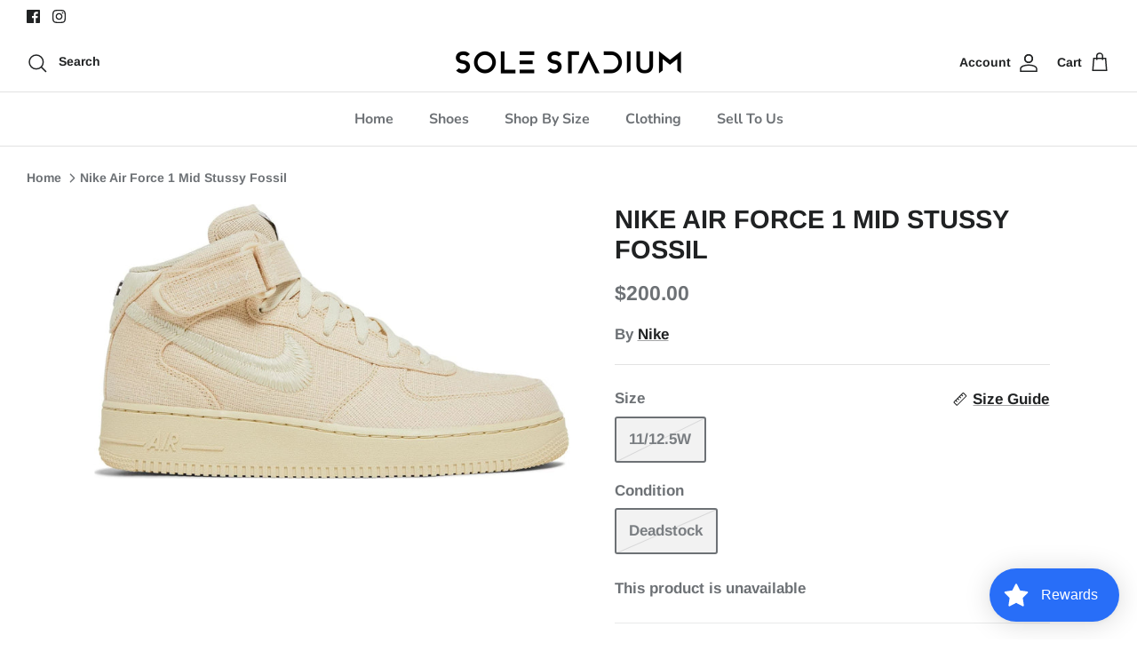

--- FILE ---
content_type: text/javascript; charset=utf-8
request_url: https://solestadiummn.com/products/nike-air-force-1-mid-stussy-fossil.js
body_size: 564
content:
{"id":8001897660570,"title":"Nike Air Force 1 Mid Stussy Fossil","handle":"nike-air-force-1-mid-stussy-fossil","description":"\u003cp\u003eNike Air Force 1 Mid Stussy Fossil\u003c\/p\u003e\n\u003cp\u003eSKU:\u003cmeta charset=\"utf-8\"\u003e\u003cspan data-mce-fragment=\"1\"\u003eDJ7841-200\u003c\/span\u003e\u003c\/p\u003e\n\u003cp\u003eColorway:\u003cmeta charset=\"utf-8\"\u003e\u003cspan data-mce-fragment=\"1\"\u003eFOSSIL\/SAIL\u003c\/span\u003e\u003c\/p\u003e\n\u003cp\u003eRelease Date:\u003cmeta charset=\"utf-8\"\u003e\u003cspan data-mce-fragment=\"1\"\u003e05\/13\/2022\u003c\/span\u003e\u003c\/p\u003e\n\u003cp data-mce-fragment=\"1\"\u003e100% Authenticity, Guaranteed\u003c\/p\u003e\n\u003cp data-mce-fragment=\"1\"\u003eWe carefully inspect every item, twice, to validate its authenticity, and to check for conditional\/manufacturing issues to ensure all of our items are pristine. We stand behind every item we sell, so you can feel safe about buying. Learn more about our policies \u003ca href=\"https:\/\/https:\/\/solestadiummn.com\/pages\/authenticity\" data-mce-href=\"https:\/\/https:\/\/solestadiummn.com\/pages\/authenticity\" data-mce-fragment=\"1\"\u003e\u003c\/a\u003e\u003ca href=\"https:\/\/solestadiummn.com\/pages\/authenticity\" data-mce-href=\"https:\/\/solestadiummn.com\/pages\/authenticity\" data-mce-fragment=\"1\"\u003ehere.\u003c\/a\u003e\u003c\/p\u003e","published_at":"2023-12-05T14:13:23-06:00","created_at":"2023-12-05T14:13:23-06:00","vendor":"Nike","type":"Nike","tags":[],"price":20000,"price_min":20000,"price_max":20000,"available":false,"price_varies":false,"compare_at_price":null,"compare_at_price_min":0,"compare_at_price_max":0,"compare_at_price_varies":false,"variants":[{"id":44193256177818,"title":"11\/12.5W \/ Deadstock","option1":"11\/12.5W","option2":"Deadstock","option3":null,"sku":"","requires_shipping":true,"taxable":true,"featured_image":{"id":38381861404826,"product_id":8001897660570,"position":1,"created_at":"2023-12-05T14:13:58-06:00","updated_at":"2023-12-05T14:14:00-06:00","alt":null,"width":1920,"height":1080,"src":"https:\/\/cdn.shopify.com\/s\/files\/1\/0556\/6585\/2570\/files\/941117_01_jpg.jpg?v=1701807240","variant_ids":[44193256177818]},"available":false,"name":"Nike Air Force 1 Mid Stussy Fossil - 11\/12.5W \/ Deadstock","public_title":"11\/12.5W \/ Deadstock","options":["11\/12.5W","Deadstock"],"price":20000,"weight":0,"compare_at_price":null,"inventory_management":"shopify","barcode":"56177818","featured_media":{"alt":null,"id":30969439092890,"position":1,"preview_image":{"aspect_ratio":1.778,"height":1080,"width":1920,"src":"https:\/\/cdn.shopify.com\/s\/files\/1\/0556\/6585\/2570\/files\/941117_01_jpg.jpg?v=1701807240"}},"requires_selling_plan":false,"selling_plan_allocations":[]}],"images":["\/\/cdn.shopify.com\/s\/files\/1\/0556\/6585\/2570\/files\/941117_01_jpg.jpg?v=1701807240"],"featured_image":"\/\/cdn.shopify.com\/s\/files\/1\/0556\/6585\/2570\/files\/941117_01_jpg.jpg?v=1701807240","options":[{"name":"Size","position":1,"values":["11\/12.5W"]},{"name":"Condition","position":2,"values":["Deadstock"]}],"url":"\/products\/nike-air-force-1-mid-stussy-fossil","media":[{"alt":null,"id":30969439092890,"position":1,"preview_image":{"aspect_ratio":1.778,"height":1080,"width":1920,"src":"https:\/\/cdn.shopify.com\/s\/files\/1\/0556\/6585\/2570\/files\/941117_01_jpg.jpg?v=1701807240"},"aspect_ratio":1.778,"height":1080,"media_type":"image","src":"https:\/\/cdn.shopify.com\/s\/files\/1\/0556\/6585\/2570\/files\/941117_01_jpg.jpg?v=1701807240","width":1920}],"requires_selling_plan":false,"selling_plan_groups":[]}

--- FILE ---
content_type: text/javascript; charset=utf-8
request_url: https://solestadiummn.com/products/nike-air-force-1-mid-stussy-fossil.js
body_size: 229
content:
{"id":8001897660570,"title":"Nike Air Force 1 Mid Stussy Fossil","handle":"nike-air-force-1-mid-stussy-fossil","description":"\u003cp\u003eNike Air Force 1 Mid Stussy Fossil\u003c\/p\u003e\n\u003cp\u003eSKU:\u003cmeta charset=\"utf-8\"\u003e\u003cspan data-mce-fragment=\"1\"\u003eDJ7841-200\u003c\/span\u003e\u003c\/p\u003e\n\u003cp\u003eColorway:\u003cmeta charset=\"utf-8\"\u003e\u003cspan data-mce-fragment=\"1\"\u003eFOSSIL\/SAIL\u003c\/span\u003e\u003c\/p\u003e\n\u003cp\u003eRelease Date:\u003cmeta charset=\"utf-8\"\u003e\u003cspan data-mce-fragment=\"1\"\u003e05\/13\/2022\u003c\/span\u003e\u003c\/p\u003e\n\u003cp data-mce-fragment=\"1\"\u003e100% Authenticity, Guaranteed\u003c\/p\u003e\n\u003cp data-mce-fragment=\"1\"\u003eWe carefully inspect every item, twice, to validate its authenticity, and to check for conditional\/manufacturing issues to ensure all of our items are pristine. We stand behind every item we sell, so you can feel safe about buying. Learn more about our policies \u003ca href=\"https:\/\/https:\/\/solestadiummn.com\/pages\/authenticity\" data-mce-href=\"https:\/\/https:\/\/solestadiummn.com\/pages\/authenticity\" data-mce-fragment=\"1\"\u003e\u003c\/a\u003e\u003ca href=\"https:\/\/solestadiummn.com\/pages\/authenticity\" data-mce-href=\"https:\/\/solestadiummn.com\/pages\/authenticity\" data-mce-fragment=\"1\"\u003ehere.\u003c\/a\u003e\u003c\/p\u003e","published_at":"2023-12-05T14:13:23-06:00","created_at":"2023-12-05T14:13:23-06:00","vendor":"Nike","type":"Nike","tags":[],"price":20000,"price_min":20000,"price_max":20000,"available":false,"price_varies":false,"compare_at_price":null,"compare_at_price_min":0,"compare_at_price_max":0,"compare_at_price_varies":false,"variants":[{"id":44193256177818,"title":"11\/12.5W \/ Deadstock","option1":"11\/12.5W","option2":"Deadstock","option3":null,"sku":"","requires_shipping":true,"taxable":true,"featured_image":{"id":38381861404826,"product_id":8001897660570,"position":1,"created_at":"2023-12-05T14:13:58-06:00","updated_at":"2023-12-05T14:14:00-06:00","alt":null,"width":1920,"height":1080,"src":"https:\/\/cdn.shopify.com\/s\/files\/1\/0556\/6585\/2570\/files\/941117_01_jpg.jpg?v=1701807240","variant_ids":[44193256177818]},"available":false,"name":"Nike Air Force 1 Mid Stussy Fossil - 11\/12.5W \/ Deadstock","public_title":"11\/12.5W \/ Deadstock","options":["11\/12.5W","Deadstock"],"price":20000,"weight":0,"compare_at_price":null,"inventory_management":"shopify","barcode":"56177818","featured_media":{"alt":null,"id":30969439092890,"position":1,"preview_image":{"aspect_ratio":1.778,"height":1080,"width":1920,"src":"https:\/\/cdn.shopify.com\/s\/files\/1\/0556\/6585\/2570\/files\/941117_01_jpg.jpg?v=1701807240"}},"requires_selling_plan":false,"selling_plan_allocations":[]}],"images":["\/\/cdn.shopify.com\/s\/files\/1\/0556\/6585\/2570\/files\/941117_01_jpg.jpg?v=1701807240"],"featured_image":"\/\/cdn.shopify.com\/s\/files\/1\/0556\/6585\/2570\/files\/941117_01_jpg.jpg?v=1701807240","options":[{"name":"Size","position":1,"values":["11\/12.5W"]},{"name":"Condition","position":2,"values":["Deadstock"]}],"url":"\/products\/nike-air-force-1-mid-stussy-fossil","media":[{"alt":null,"id":30969439092890,"position":1,"preview_image":{"aspect_ratio":1.778,"height":1080,"width":1920,"src":"https:\/\/cdn.shopify.com\/s\/files\/1\/0556\/6585\/2570\/files\/941117_01_jpg.jpg?v=1701807240"},"aspect_ratio":1.778,"height":1080,"media_type":"image","src":"https:\/\/cdn.shopify.com\/s\/files\/1\/0556\/6585\/2570\/files\/941117_01_jpg.jpg?v=1701807240","width":1920}],"requires_selling_plan":false,"selling_plan_groups":[]}